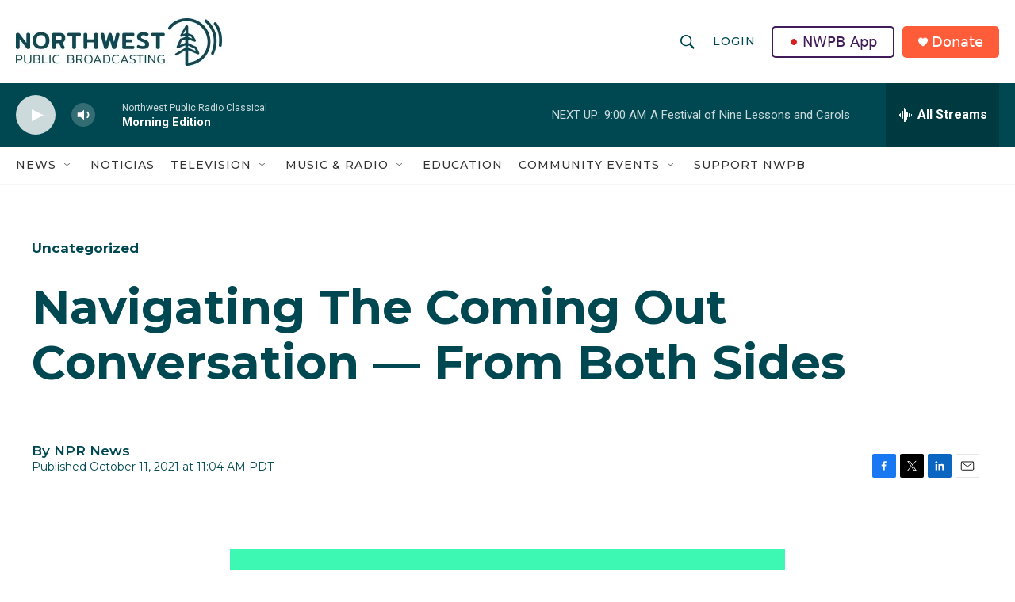

--- FILE ---
content_type: text/html; charset=utf-8
request_url: https://www.google.com/recaptcha/api2/anchor?ar=1&k=6LfHrSkUAAAAAPnKk5cT6JuKlKPzbwyTYuO8--Vr&co=aHR0cHM6Ly93d3cubndwYi5vcmc6NDQz&hl=en&v=7gg7H51Q-naNfhmCP3_R47ho&size=invisible&anchor-ms=20000&execute-ms=30000&cb=bmzqtjrighr9
body_size: 48894
content:
<!DOCTYPE HTML><html dir="ltr" lang="en"><head><meta http-equiv="Content-Type" content="text/html; charset=UTF-8">
<meta http-equiv="X-UA-Compatible" content="IE=edge">
<title>reCAPTCHA</title>
<style type="text/css">
/* cyrillic-ext */
@font-face {
  font-family: 'Roboto';
  font-style: normal;
  font-weight: 400;
  font-stretch: 100%;
  src: url(//fonts.gstatic.com/s/roboto/v48/KFO7CnqEu92Fr1ME7kSn66aGLdTylUAMa3GUBHMdazTgWw.woff2) format('woff2');
  unicode-range: U+0460-052F, U+1C80-1C8A, U+20B4, U+2DE0-2DFF, U+A640-A69F, U+FE2E-FE2F;
}
/* cyrillic */
@font-face {
  font-family: 'Roboto';
  font-style: normal;
  font-weight: 400;
  font-stretch: 100%;
  src: url(//fonts.gstatic.com/s/roboto/v48/KFO7CnqEu92Fr1ME7kSn66aGLdTylUAMa3iUBHMdazTgWw.woff2) format('woff2');
  unicode-range: U+0301, U+0400-045F, U+0490-0491, U+04B0-04B1, U+2116;
}
/* greek-ext */
@font-face {
  font-family: 'Roboto';
  font-style: normal;
  font-weight: 400;
  font-stretch: 100%;
  src: url(//fonts.gstatic.com/s/roboto/v48/KFO7CnqEu92Fr1ME7kSn66aGLdTylUAMa3CUBHMdazTgWw.woff2) format('woff2');
  unicode-range: U+1F00-1FFF;
}
/* greek */
@font-face {
  font-family: 'Roboto';
  font-style: normal;
  font-weight: 400;
  font-stretch: 100%;
  src: url(//fonts.gstatic.com/s/roboto/v48/KFO7CnqEu92Fr1ME7kSn66aGLdTylUAMa3-UBHMdazTgWw.woff2) format('woff2');
  unicode-range: U+0370-0377, U+037A-037F, U+0384-038A, U+038C, U+038E-03A1, U+03A3-03FF;
}
/* math */
@font-face {
  font-family: 'Roboto';
  font-style: normal;
  font-weight: 400;
  font-stretch: 100%;
  src: url(//fonts.gstatic.com/s/roboto/v48/KFO7CnqEu92Fr1ME7kSn66aGLdTylUAMawCUBHMdazTgWw.woff2) format('woff2');
  unicode-range: U+0302-0303, U+0305, U+0307-0308, U+0310, U+0312, U+0315, U+031A, U+0326-0327, U+032C, U+032F-0330, U+0332-0333, U+0338, U+033A, U+0346, U+034D, U+0391-03A1, U+03A3-03A9, U+03B1-03C9, U+03D1, U+03D5-03D6, U+03F0-03F1, U+03F4-03F5, U+2016-2017, U+2034-2038, U+203C, U+2040, U+2043, U+2047, U+2050, U+2057, U+205F, U+2070-2071, U+2074-208E, U+2090-209C, U+20D0-20DC, U+20E1, U+20E5-20EF, U+2100-2112, U+2114-2115, U+2117-2121, U+2123-214F, U+2190, U+2192, U+2194-21AE, U+21B0-21E5, U+21F1-21F2, U+21F4-2211, U+2213-2214, U+2216-22FF, U+2308-230B, U+2310, U+2319, U+231C-2321, U+2336-237A, U+237C, U+2395, U+239B-23B7, U+23D0, U+23DC-23E1, U+2474-2475, U+25AF, U+25B3, U+25B7, U+25BD, U+25C1, U+25CA, U+25CC, U+25FB, U+266D-266F, U+27C0-27FF, U+2900-2AFF, U+2B0E-2B11, U+2B30-2B4C, U+2BFE, U+3030, U+FF5B, U+FF5D, U+1D400-1D7FF, U+1EE00-1EEFF;
}
/* symbols */
@font-face {
  font-family: 'Roboto';
  font-style: normal;
  font-weight: 400;
  font-stretch: 100%;
  src: url(//fonts.gstatic.com/s/roboto/v48/KFO7CnqEu92Fr1ME7kSn66aGLdTylUAMaxKUBHMdazTgWw.woff2) format('woff2');
  unicode-range: U+0001-000C, U+000E-001F, U+007F-009F, U+20DD-20E0, U+20E2-20E4, U+2150-218F, U+2190, U+2192, U+2194-2199, U+21AF, U+21E6-21F0, U+21F3, U+2218-2219, U+2299, U+22C4-22C6, U+2300-243F, U+2440-244A, U+2460-24FF, U+25A0-27BF, U+2800-28FF, U+2921-2922, U+2981, U+29BF, U+29EB, U+2B00-2BFF, U+4DC0-4DFF, U+FFF9-FFFB, U+10140-1018E, U+10190-1019C, U+101A0, U+101D0-101FD, U+102E0-102FB, U+10E60-10E7E, U+1D2C0-1D2D3, U+1D2E0-1D37F, U+1F000-1F0FF, U+1F100-1F1AD, U+1F1E6-1F1FF, U+1F30D-1F30F, U+1F315, U+1F31C, U+1F31E, U+1F320-1F32C, U+1F336, U+1F378, U+1F37D, U+1F382, U+1F393-1F39F, U+1F3A7-1F3A8, U+1F3AC-1F3AF, U+1F3C2, U+1F3C4-1F3C6, U+1F3CA-1F3CE, U+1F3D4-1F3E0, U+1F3ED, U+1F3F1-1F3F3, U+1F3F5-1F3F7, U+1F408, U+1F415, U+1F41F, U+1F426, U+1F43F, U+1F441-1F442, U+1F444, U+1F446-1F449, U+1F44C-1F44E, U+1F453, U+1F46A, U+1F47D, U+1F4A3, U+1F4B0, U+1F4B3, U+1F4B9, U+1F4BB, U+1F4BF, U+1F4C8-1F4CB, U+1F4D6, U+1F4DA, U+1F4DF, U+1F4E3-1F4E6, U+1F4EA-1F4ED, U+1F4F7, U+1F4F9-1F4FB, U+1F4FD-1F4FE, U+1F503, U+1F507-1F50B, U+1F50D, U+1F512-1F513, U+1F53E-1F54A, U+1F54F-1F5FA, U+1F610, U+1F650-1F67F, U+1F687, U+1F68D, U+1F691, U+1F694, U+1F698, U+1F6AD, U+1F6B2, U+1F6B9-1F6BA, U+1F6BC, U+1F6C6-1F6CF, U+1F6D3-1F6D7, U+1F6E0-1F6EA, U+1F6F0-1F6F3, U+1F6F7-1F6FC, U+1F700-1F7FF, U+1F800-1F80B, U+1F810-1F847, U+1F850-1F859, U+1F860-1F887, U+1F890-1F8AD, U+1F8B0-1F8BB, U+1F8C0-1F8C1, U+1F900-1F90B, U+1F93B, U+1F946, U+1F984, U+1F996, U+1F9E9, U+1FA00-1FA6F, U+1FA70-1FA7C, U+1FA80-1FA89, U+1FA8F-1FAC6, U+1FACE-1FADC, U+1FADF-1FAE9, U+1FAF0-1FAF8, U+1FB00-1FBFF;
}
/* vietnamese */
@font-face {
  font-family: 'Roboto';
  font-style: normal;
  font-weight: 400;
  font-stretch: 100%;
  src: url(//fonts.gstatic.com/s/roboto/v48/KFO7CnqEu92Fr1ME7kSn66aGLdTylUAMa3OUBHMdazTgWw.woff2) format('woff2');
  unicode-range: U+0102-0103, U+0110-0111, U+0128-0129, U+0168-0169, U+01A0-01A1, U+01AF-01B0, U+0300-0301, U+0303-0304, U+0308-0309, U+0323, U+0329, U+1EA0-1EF9, U+20AB;
}
/* latin-ext */
@font-face {
  font-family: 'Roboto';
  font-style: normal;
  font-weight: 400;
  font-stretch: 100%;
  src: url(//fonts.gstatic.com/s/roboto/v48/KFO7CnqEu92Fr1ME7kSn66aGLdTylUAMa3KUBHMdazTgWw.woff2) format('woff2');
  unicode-range: U+0100-02BA, U+02BD-02C5, U+02C7-02CC, U+02CE-02D7, U+02DD-02FF, U+0304, U+0308, U+0329, U+1D00-1DBF, U+1E00-1E9F, U+1EF2-1EFF, U+2020, U+20A0-20AB, U+20AD-20C0, U+2113, U+2C60-2C7F, U+A720-A7FF;
}
/* latin */
@font-face {
  font-family: 'Roboto';
  font-style: normal;
  font-weight: 400;
  font-stretch: 100%;
  src: url(//fonts.gstatic.com/s/roboto/v48/KFO7CnqEu92Fr1ME7kSn66aGLdTylUAMa3yUBHMdazQ.woff2) format('woff2');
  unicode-range: U+0000-00FF, U+0131, U+0152-0153, U+02BB-02BC, U+02C6, U+02DA, U+02DC, U+0304, U+0308, U+0329, U+2000-206F, U+20AC, U+2122, U+2191, U+2193, U+2212, U+2215, U+FEFF, U+FFFD;
}
/* cyrillic-ext */
@font-face {
  font-family: 'Roboto';
  font-style: normal;
  font-weight: 500;
  font-stretch: 100%;
  src: url(//fonts.gstatic.com/s/roboto/v48/KFO7CnqEu92Fr1ME7kSn66aGLdTylUAMa3GUBHMdazTgWw.woff2) format('woff2');
  unicode-range: U+0460-052F, U+1C80-1C8A, U+20B4, U+2DE0-2DFF, U+A640-A69F, U+FE2E-FE2F;
}
/* cyrillic */
@font-face {
  font-family: 'Roboto';
  font-style: normal;
  font-weight: 500;
  font-stretch: 100%;
  src: url(//fonts.gstatic.com/s/roboto/v48/KFO7CnqEu92Fr1ME7kSn66aGLdTylUAMa3iUBHMdazTgWw.woff2) format('woff2');
  unicode-range: U+0301, U+0400-045F, U+0490-0491, U+04B0-04B1, U+2116;
}
/* greek-ext */
@font-face {
  font-family: 'Roboto';
  font-style: normal;
  font-weight: 500;
  font-stretch: 100%;
  src: url(//fonts.gstatic.com/s/roboto/v48/KFO7CnqEu92Fr1ME7kSn66aGLdTylUAMa3CUBHMdazTgWw.woff2) format('woff2');
  unicode-range: U+1F00-1FFF;
}
/* greek */
@font-face {
  font-family: 'Roboto';
  font-style: normal;
  font-weight: 500;
  font-stretch: 100%;
  src: url(//fonts.gstatic.com/s/roboto/v48/KFO7CnqEu92Fr1ME7kSn66aGLdTylUAMa3-UBHMdazTgWw.woff2) format('woff2');
  unicode-range: U+0370-0377, U+037A-037F, U+0384-038A, U+038C, U+038E-03A1, U+03A3-03FF;
}
/* math */
@font-face {
  font-family: 'Roboto';
  font-style: normal;
  font-weight: 500;
  font-stretch: 100%;
  src: url(//fonts.gstatic.com/s/roboto/v48/KFO7CnqEu92Fr1ME7kSn66aGLdTylUAMawCUBHMdazTgWw.woff2) format('woff2');
  unicode-range: U+0302-0303, U+0305, U+0307-0308, U+0310, U+0312, U+0315, U+031A, U+0326-0327, U+032C, U+032F-0330, U+0332-0333, U+0338, U+033A, U+0346, U+034D, U+0391-03A1, U+03A3-03A9, U+03B1-03C9, U+03D1, U+03D5-03D6, U+03F0-03F1, U+03F4-03F5, U+2016-2017, U+2034-2038, U+203C, U+2040, U+2043, U+2047, U+2050, U+2057, U+205F, U+2070-2071, U+2074-208E, U+2090-209C, U+20D0-20DC, U+20E1, U+20E5-20EF, U+2100-2112, U+2114-2115, U+2117-2121, U+2123-214F, U+2190, U+2192, U+2194-21AE, U+21B0-21E5, U+21F1-21F2, U+21F4-2211, U+2213-2214, U+2216-22FF, U+2308-230B, U+2310, U+2319, U+231C-2321, U+2336-237A, U+237C, U+2395, U+239B-23B7, U+23D0, U+23DC-23E1, U+2474-2475, U+25AF, U+25B3, U+25B7, U+25BD, U+25C1, U+25CA, U+25CC, U+25FB, U+266D-266F, U+27C0-27FF, U+2900-2AFF, U+2B0E-2B11, U+2B30-2B4C, U+2BFE, U+3030, U+FF5B, U+FF5D, U+1D400-1D7FF, U+1EE00-1EEFF;
}
/* symbols */
@font-face {
  font-family: 'Roboto';
  font-style: normal;
  font-weight: 500;
  font-stretch: 100%;
  src: url(//fonts.gstatic.com/s/roboto/v48/KFO7CnqEu92Fr1ME7kSn66aGLdTylUAMaxKUBHMdazTgWw.woff2) format('woff2');
  unicode-range: U+0001-000C, U+000E-001F, U+007F-009F, U+20DD-20E0, U+20E2-20E4, U+2150-218F, U+2190, U+2192, U+2194-2199, U+21AF, U+21E6-21F0, U+21F3, U+2218-2219, U+2299, U+22C4-22C6, U+2300-243F, U+2440-244A, U+2460-24FF, U+25A0-27BF, U+2800-28FF, U+2921-2922, U+2981, U+29BF, U+29EB, U+2B00-2BFF, U+4DC0-4DFF, U+FFF9-FFFB, U+10140-1018E, U+10190-1019C, U+101A0, U+101D0-101FD, U+102E0-102FB, U+10E60-10E7E, U+1D2C0-1D2D3, U+1D2E0-1D37F, U+1F000-1F0FF, U+1F100-1F1AD, U+1F1E6-1F1FF, U+1F30D-1F30F, U+1F315, U+1F31C, U+1F31E, U+1F320-1F32C, U+1F336, U+1F378, U+1F37D, U+1F382, U+1F393-1F39F, U+1F3A7-1F3A8, U+1F3AC-1F3AF, U+1F3C2, U+1F3C4-1F3C6, U+1F3CA-1F3CE, U+1F3D4-1F3E0, U+1F3ED, U+1F3F1-1F3F3, U+1F3F5-1F3F7, U+1F408, U+1F415, U+1F41F, U+1F426, U+1F43F, U+1F441-1F442, U+1F444, U+1F446-1F449, U+1F44C-1F44E, U+1F453, U+1F46A, U+1F47D, U+1F4A3, U+1F4B0, U+1F4B3, U+1F4B9, U+1F4BB, U+1F4BF, U+1F4C8-1F4CB, U+1F4D6, U+1F4DA, U+1F4DF, U+1F4E3-1F4E6, U+1F4EA-1F4ED, U+1F4F7, U+1F4F9-1F4FB, U+1F4FD-1F4FE, U+1F503, U+1F507-1F50B, U+1F50D, U+1F512-1F513, U+1F53E-1F54A, U+1F54F-1F5FA, U+1F610, U+1F650-1F67F, U+1F687, U+1F68D, U+1F691, U+1F694, U+1F698, U+1F6AD, U+1F6B2, U+1F6B9-1F6BA, U+1F6BC, U+1F6C6-1F6CF, U+1F6D3-1F6D7, U+1F6E0-1F6EA, U+1F6F0-1F6F3, U+1F6F7-1F6FC, U+1F700-1F7FF, U+1F800-1F80B, U+1F810-1F847, U+1F850-1F859, U+1F860-1F887, U+1F890-1F8AD, U+1F8B0-1F8BB, U+1F8C0-1F8C1, U+1F900-1F90B, U+1F93B, U+1F946, U+1F984, U+1F996, U+1F9E9, U+1FA00-1FA6F, U+1FA70-1FA7C, U+1FA80-1FA89, U+1FA8F-1FAC6, U+1FACE-1FADC, U+1FADF-1FAE9, U+1FAF0-1FAF8, U+1FB00-1FBFF;
}
/* vietnamese */
@font-face {
  font-family: 'Roboto';
  font-style: normal;
  font-weight: 500;
  font-stretch: 100%;
  src: url(//fonts.gstatic.com/s/roboto/v48/KFO7CnqEu92Fr1ME7kSn66aGLdTylUAMa3OUBHMdazTgWw.woff2) format('woff2');
  unicode-range: U+0102-0103, U+0110-0111, U+0128-0129, U+0168-0169, U+01A0-01A1, U+01AF-01B0, U+0300-0301, U+0303-0304, U+0308-0309, U+0323, U+0329, U+1EA0-1EF9, U+20AB;
}
/* latin-ext */
@font-face {
  font-family: 'Roboto';
  font-style: normal;
  font-weight: 500;
  font-stretch: 100%;
  src: url(//fonts.gstatic.com/s/roboto/v48/KFO7CnqEu92Fr1ME7kSn66aGLdTylUAMa3KUBHMdazTgWw.woff2) format('woff2');
  unicode-range: U+0100-02BA, U+02BD-02C5, U+02C7-02CC, U+02CE-02D7, U+02DD-02FF, U+0304, U+0308, U+0329, U+1D00-1DBF, U+1E00-1E9F, U+1EF2-1EFF, U+2020, U+20A0-20AB, U+20AD-20C0, U+2113, U+2C60-2C7F, U+A720-A7FF;
}
/* latin */
@font-face {
  font-family: 'Roboto';
  font-style: normal;
  font-weight: 500;
  font-stretch: 100%;
  src: url(//fonts.gstatic.com/s/roboto/v48/KFO7CnqEu92Fr1ME7kSn66aGLdTylUAMa3yUBHMdazQ.woff2) format('woff2');
  unicode-range: U+0000-00FF, U+0131, U+0152-0153, U+02BB-02BC, U+02C6, U+02DA, U+02DC, U+0304, U+0308, U+0329, U+2000-206F, U+20AC, U+2122, U+2191, U+2193, U+2212, U+2215, U+FEFF, U+FFFD;
}
/* cyrillic-ext */
@font-face {
  font-family: 'Roboto';
  font-style: normal;
  font-weight: 900;
  font-stretch: 100%;
  src: url(//fonts.gstatic.com/s/roboto/v48/KFO7CnqEu92Fr1ME7kSn66aGLdTylUAMa3GUBHMdazTgWw.woff2) format('woff2');
  unicode-range: U+0460-052F, U+1C80-1C8A, U+20B4, U+2DE0-2DFF, U+A640-A69F, U+FE2E-FE2F;
}
/* cyrillic */
@font-face {
  font-family: 'Roboto';
  font-style: normal;
  font-weight: 900;
  font-stretch: 100%;
  src: url(//fonts.gstatic.com/s/roboto/v48/KFO7CnqEu92Fr1ME7kSn66aGLdTylUAMa3iUBHMdazTgWw.woff2) format('woff2');
  unicode-range: U+0301, U+0400-045F, U+0490-0491, U+04B0-04B1, U+2116;
}
/* greek-ext */
@font-face {
  font-family: 'Roboto';
  font-style: normal;
  font-weight: 900;
  font-stretch: 100%;
  src: url(//fonts.gstatic.com/s/roboto/v48/KFO7CnqEu92Fr1ME7kSn66aGLdTylUAMa3CUBHMdazTgWw.woff2) format('woff2');
  unicode-range: U+1F00-1FFF;
}
/* greek */
@font-face {
  font-family: 'Roboto';
  font-style: normal;
  font-weight: 900;
  font-stretch: 100%;
  src: url(//fonts.gstatic.com/s/roboto/v48/KFO7CnqEu92Fr1ME7kSn66aGLdTylUAMa3-UBHMdazTgWw.woff2) format('woff2');
  unicode-range: U+0370-0377, U+037A-037F, U+0384-038A, U+038C, U+038E-03A1, U+03A3-03FF;
}
/* math */
@font-face {
  font-family: 'Roboto';
  font-style: normal;
  font-weight: 900;
  font-stretch: 100%;
  src: url(//fonts.gstatic.com/s/roboto/v48/KFO7CnqEu92Fr1ME7kSn66aGLdTylUAMawCUBHMdazTgWw.woff2) format('woff2');
  unicode-range: U+0302-0303, U+0305, U+0307-0308, U+0310, U+0312, U+0315, U+031A, U+0326-0327, U+032C, U+032F-0330, U+0332-0333, U+0338, U+033A, U+0346, U+034D, U+0391-03A1, U+03A3-03A9, U+03B1-03C9, U+03D1, U+03D5-03D6, U+03F0-03F1, U+03F4-03F5, U+2016-2017, U+2034-2038, U+203C, U+2040, U+2043, U+2047, U+2050, U+2057, U+205F, U+2070-2071, U+2074-208E, U+2090-209C, U+20D0-20DC, U+20E1, U+20E5-20EF, U+2100-2112, U+2114-2115, U+2117-2121, U+2123-214F, U+2190, U+2192, U+2194-21AE, U+21B0-21E5, U+21F1-21F2, U+21F4-2211, U+2213-2214, U+2216-22FF, U+2308-230B, U+2310, U+2319, U+231C-2321, U+2336-237A, U+237C, U+2395, U+239B-23B7, U+23D0, U+23DC-23E1, U+2474-2475, U+25AF, U+25B3, U+25B7, U+25BD, U+25C1, U+25CA, U+25CC, U+25FB, U+266D-266F, U+27C0-27FF, U+2900-2AFF, U+2B0E-2B11, U+2B30-2B4C, U+2BFE, U+3030, U+FF5B, U+FF5D, U+1D400-1D7FF, U+1EE00-1EEFF;
}
/* symbols */
@font-face {
  font-family: 'Roboto';
  font-style: normal;
  font-weight: 900;
  font-stretch: 100%;
  src: url(//fonts.gstatic.com/s/roboto/v48/KFO7CnqEu92Fr1ME7kSn66aGLdTylUAMaxKUBHMdazTgWw.woff2) format('woff2');
  unicode-range: U+0001-000C, U+000E-001F, U+007F-009F, U+20DD-20E0, U+20E2-20E4, U+2150-218F, U+2190, U+2192, U+2194-2199, U+21AF, U+21E6-21F0, U+21F3, U+2218-2219, U+2299, U+22C4-22C6, U+2300-243F, U+2440-244A, U+2460-24FF, U+25A0-27BF, U+2800-28FF, U+2921-2922, U+2981, U+29BF, U+29EB, U+2B00-2BFF, U+4DC0-4DFF, U+FFF9-FFFB, U+10140-1018E, U+10190-1019C, U+101A0, U+101D0-101FD, U+102E0-102FB, U+10E60-10E7E, U+1D2C0-1D2D3, U+1D2E0-1D37F, U+1F000-1F0FF, U+1F100-1F1AD, U+1F1E6-1F1FF, U+1F30D-1F30F, U+1F315, U+1F31C, U+1F31E, U+1F320-1F32C, U+1F336, U+1F378, U+1F37D, U+1F382, U+1F393-1F39F, U+1F3A7-1F3A8, U+1F3AC-1F3AF, U+1F3C2, U+1F3C4-1F3C6, U+1F3CA-1F3CE, U+1F3D4-1F3E0, U+1F3ED, U+1F3F1-1F3F3, U+1F3F5-1F3F7, U+1F408, U+1F415, U+1F41F, U+1F426, U+1F43F, U+1F441-1F442, U+1F444, U+1F446-1F449, U+1F44C-1F44E, U+1F453, U+1F46A, U+1F47D, U+1F4A3, U+1F4B0, U+1F4B3, U+1F4B9, U+1F4BB, U+1F4BF, U+1F4C8-1F4CB, U+1F4D6, U+1F4DA, U+1F4DF, U+1F4E3-1F4E6, U+1F4EA-1F4ED, U+1F4F7, U+1F4F9-1F4FB, U+1F4FD-1F4FE, U+1F503, U+1F507-1F50B, U+1F50D, U+1F512-1F513, U+1F53E-1F54A, U+1F54F-1F5FA, U+1F610, U+1F650-1F67F, U+1F687, U+1F68D, U+1F691, U+1F694, U+1F698, U+1F6AD, U+1F6B2, U+1F6B9-1F6BA, U+1F6BC, U+1F6C6-1F6CF, U+1F6D3-1F6D7, U+1F6E0-1F6EA, U+1F6F0-1F6F3, U+1F6F7-1F6FC, U+1F700-1F7FF, U+1F800-1F80B, U+1F810-1F847, U+1F850-1F859, U+1F860-1F887, U+1F890-1F8AD, U+1F8B0-1F8BB, U+1F8C0-1F8C1, U+1F900-1F90B, U+1F93B, U+1F946, U+1F984, U+1F996, U+1F9E9, U+1FA00-1FA6F, U+1FA70-1FA7C, U+1FA80-1FA89, U+1FA8F-1FAC6, U+1FACE-1FADC, U+1FADF-1FAE9, U+1FAF0-1FAF8, U+1FB00-1FBFF;
}
/* vietnamese */
@font-face {
  font-family: 'Roboto';
  font-style: normal;
  font-weight: 900;
  font-stretch: 100%;
  src: url(//fonts.gstatic.com/s/roboto/v48/KFO7CnqEu92Fr1ME7kSn66aGLdTylUAMa3OUBHMdazTgWw.woff2) format('woff2');
  unicode-range: U+0102-0103, U+0110-0111, U+0128-0129, U+0168-0169, U+01A0-01A1, U+01AF-01B0, U+0300-0301, U+0303-0304, U+0308-0309, U+0323, U+0329, U+1EA0-1EF9, U+20AB;
}
/* latin-ext */
@font-face {
  font-family: 'Roboto';
  font-style: normal;
  font-weight: 900;
  font-stretch: 100%;
  src: url(//fonts.gstatic.com/s/roboto/v48/KFO7CnqEu92Fr1ME7kSn66aGLdTylUAMa3KUBHMdazTgWw.woff2) format('woff2');
  unicode-range: U+0100-02BA, U+02BD-02C5, U+02C7-02CC, U+02CE-02D7, U+02DD-02FF, U+0304, U+0308, U+0329, U+1D00-1DBF, U+1E00-1E9F, U+1EF2-1EFF, U+2020, U+20A0-20AB, U+20AD-20C0, U+2113, U+2C60-2C7F, U+A720-A7FF;
}
/* latin */
@font-face {
  font-family: 'Roboto';
  font-style: normal;
  font-weight: 900;
  font-stretch: 100%;
  src: url(//fonts.gstatic.com/s/roboto/v48/KFO7CnqEu92Fr1ME7kSn66aGLdTylUAMa3yUBHMdazQ.woff2) format('woff2');
  unicode-range: U+0000-00FF, U+0131, U+0152-0153, U+02BB-02BC, U+02C6, U+02DA, U+02DC, U+0304, U+0308, U+0329, U+2000-206F, U+20AC, U+2122, U+2191, U+2193, U+2212, U+2215, U+FEFF, U+FFFD;
}

</style>
<link rel="stylesheet" type="text/css" href="https://www.gstatic.com/recaptcha/releases/7gg7H51Q-naNfhmCP3_R47ho/styles__ltr.css">
<script nonce="_ckHrAwS-kMXxXlnIrk-IQ" type="text/javascript">window['__recaptcha_api'] = 'https://www.google.com/recaptcha/api2/';</script>
<script type="text/javascript" src="https://www.gstatic.com/recaptcha/releases/7gg7H51Q-naNfhmCP3_R47ho/recaptcha__en.js" nonce="_ckHrAwS-kMXxXlnIrk-IQ">
      
    </script></head>
<body><div id="rc-anchor-alert" class="rc-anchor-alert"></div>
<input type="hidden" id="recaptcha-token" value="[base64]">
<script type="text/javascript" nonce="_ckHrAwS-kMXxXlnIrk-IQ">
      recaptcha.anchor.Main.init("[\x22ainput\x22,[\x22bgdata\x22,\x22\x22,\[base64]/[base64]/[base64]/[base64]/cjw8ejpyPj4+eil9Y2F0Y2gobCl7dGhyb3cgbDt9fSxIPWZ1bmN0aW9uKHcsdCx6KXtpZih3PT0xOTR8fHc9PTIwOCl0LnZbd10/dC52W3ddLmNvbmNhdCh6KTp0LnZbd109b2Yoeix0KTtlbHNle2lmKHQuYkImJnchPTMxNylyZXR1cm47dz09NjZ8fHc9PTEyMnx8dz09NDcwfHx3PT00NHx8dz09NDE2fHx3PT0zOTd8fHc9PTQyMXx8dz09Njh8fHc9PTcwfHx3PT0xODQ/[base64]/[base64]/[base64]/bmV3IGRbVl0oSlswXSk6cD09Mj9uZXcgZFtWXShKWzBdLEpbMV0pOnA9PTM/bmV3IGRbVl0oSlswXSxKWzFdLEpbMl0pOnA9PTQ/[base64]/[base64]/[base64]/[base64]\x22,\[base64]\x22,\x22RWdxw7vCjWYpw4LDiXDDkcKQw5gvHMKEwq1sX8OiJwfDsz10wptQw7Uqwr/CkjrDtsKZOFvDoDTDmQ7DvQPCnE5rwoYlUVrCi3zCqGglNsKCw4/DnMKfAyTDjlRww7LDvcO5wqNmI2zDuMKTbsKQLMOkwr17EDDCncKzYCLDtMK1C3d7UsO9w5TCrgvCm8Kpw4PChCnChgoew5nDoMKEUsKUw4TCjsK+w7nCnH/DkwI0P8OCGVbCtH7DmVIHGMKXCjEdw7t5LitbGMOxwpXCtcKKb8Kqw5vDmloEwqQFwojClhnDuMO+wppiwrrDtQzDgzrDvFl8X8OaP0rCqh7Djz/CkcOew7ghw5/[base64]/[base64]/[base64]/Dv8OhQh/CnU/Di8Opw4fCuGbCocKEwoJFwqVkwoshwotrY8OBU0HCiMOta0B9NMK1w5dIf1Mew5EwwqLDiVVde8Owwrw7w5dQJ8ORVcKDwqnDgsK0bG/CpyzCrnTDhcOoFMKQwoETHx7CshTCnMOVwobCpsKqw7bCrn7ClcOmwp3Dg8OywoLCq8OoO8KzYEADJiPCpcORw6/DrRJocAxSEsOoPRQ0wrHDhzLDoMO2wpjDp8Oew6zDvhPDsBEQw7XCtRjDl0sbw5DCjMKKdsK9w4LDmcOlw6sOwoV6w5HCi0kGw4lCw4dia8KRwrLDkMOiKMK+wq3CnQnCscKuwoXCmMK/[base64]/wr7DrMOzw4hOGcOXw7AKw6zCisK4wrx8w74JCil1E8Kjw5Vswp5jbHnDscOdLAAjw6s8I3DCucO/w4hjdcKJwpnDhWgGwpFhw5DDlHvDv1dVw7TDsUwZKH5DOy9wQcKFwoUNwoFvWMOTw7crwqlIUCjCsMKfw75mw7J0PcOFwp3DmBECwqnDpl3DqwtqEDIYw6EIaMKNJMKrw4UHw6h5BcKXw4rCgFvCiwjCr8OZw67Cm8OjLQfDuzLCiApKwoE+w5hdNgIPwr/DpsKcI2x5JcORw6VHAEsQw4t+Nw/CmWBPVMOxwoEEwrpYGsO4b8KjWjUtw7rCtipwCSkVUsOmw5dZIMOLw77CpFARwpfCusOHw6V7w6JZwr3CocKWwqLCuMOpOHfDh8K/wqtfwp1yw7VawpEGOcOJWsOcw5Uxw60QNgnDm2/Dr8O9VMKvcwkFwrYXQ8K4UwPChDkDX8O/EcKqTMKWRMObw4XCpMOFw6vDk8K/IsKXbcKVw6jCqENjwr3DkyjDosK+TVLCsmkLLsOdScOFwo3ChCANecKMEsOVwoZWfMOwUEAuXSTCjzAJwoDDuMKFw6R+w5syNEN6JzzCnEbDq8K6w70ES2lcw6jDuhvDrEJiVRFBUcOfwogOLwlrHMKbw5/Cm8OSUsKnw7hyFUQJL8OWw7opOMK0w7jDiMKMBcOvKjZfwqvDjkbDj8OmJXvDtsOGVU91w6rDjiPDmkTDtSEMwpxvw50Hw6xkw6TCuwrCugjDvg1fwqU9w6YSwpHDm8KVwq/CvsOHPVfCp8OSWiodw4BTwoEhwq5yw7MHGn5Cw5PDpsKWw6TCtMK5wpo4V35xwoBuXG7Cp8O0woHClsKBwq4hw7wVKXphJA9bT3JZw6ROwr/CusKwwqPCjjPDvsK3w4vDin1Ow7Biw6Vhw7vDrgjDucKMw5zChMOmw4rCryMQacKcesKww7N1VcKbwpXDm8OpOMOJd8Kxwo/[base64]/CicK8w5YswqAzFsOERcKnw6nCrsK7FWzCssObT8ObaAILDMOkSSxQCMOew5Ajw6PDsgrDqRXDlxFNGHs2R8KkwrzDjcKWTnPDu8KyP8O3C8OZwqnDmFILMClSwrfDhMOAwoNowrTDjx/CiSLCmVQ+wo7DqDzCnQTDmEEEw5RJFndvwobDvBnCm8Osw6TCgCbDq8OKLsOuQcKjw4EzIlJaw4AywqwkTk/Do3vCnQzCjznCl3PCpsOqNsKbw44CwojCjUbDscKgw65DwpfCsMKPFiNFU8OcE8Kcw4QLwqoAw7AAG3PDjifDrsOEdTjCgcOTPmlUw79FUMKbw5Yqw557cmosw6bDlk3DphfDoMKGLMOPWnXDqjxiRcKLw5/DlcOtwo/[base64]/Dqn3Dq8Kkw5vCtCpowpohVjV4MsKcPUnDi1w6fTPDmsODwpXCgcKURRTDqsO2w4stKcK7w7nCpcOkw7zCicOtd8Okw4l1w6wRwpvCrcKpwqTCu8Kywq3DkcKrworCnkBDOR3CksO1e8KsPlFuwo1hwprCkcKUw5/DqjzCt8K1wrjDsQ9iKmEPBRbClR3DgsOEw6FSwpcTL8KpwozCv8O4w6gnw6dxw4IUwqJWwolKKMKnKsKLDsOWU8K6w75uTcKVWMKOwo3CkhzCvMO2UGnCt8OKwoQ7woFuAlFsf3TDjn1pw57CgsKTPwA0wq/CjXDDuwgZL8KQY3goeT8FaMKzf2w5HMKfc8KABnzDssKONFHDucOswrZPVxbDoMKMwpnCgkfCskzDkk58w4HCg8KRKsOFecKjSU3DscOaXcOIwr7CuSLCgy5iwpLCmMKIw4nCtXTDiRvDvsOmCcOYOWpdK8K/w7LDhcKCwrUcw4PDvMOsS8Kawq1EwqMwSQ3Ds8Ksw5gxWRV9wr93PD7CkyfCvSHCtBRQw5w9cMKqwr/[base64]/wpnDj3TDnAsCWyE5wpXCjcOsKMKvw4rDmMKIOFNCclxJZsKcTlHChsONKm7ChGkqWMObw6jDqMOGw6hQesK7UsKHwoUJw4EcZSjCr8Oew5/[base64]/CnhPCjMKBw6sgwp5wB8OZPRDDrWsWw7DCqsOEwr/CtzbCg2MWQMK3XcKMecOrMsKGXG3CjBQTIiYweTjDjzJHw4jCvsO0R8K1w5oIfMOKBsKIDMK7dlhqZxhcL37DpncjwphVwrzDm0YwNcOww4/Dv8O5QsKvw41PHVc/PMOjw5XCvCvDvjzCqMOTf1Fpwp8TwpRHdMKyaBLCrMOQw5bCuSzCvWByw6bCixjCkSXCmAMVwr/DrMO9wqQLw6wHScKzOG7CpcKCQ8OcwrXDpEpBwonDo8OCFGxFB8O2NnZOEcObPkPDocK/w6PDqV12PTk6w6TCpcKdw4I0wrPDmXTCliliw7nCjQhNw6hRZxMQRFTCoMKaw5fCicKQw7IiHy/DtQRTwpZMAcKKcsKIwqPCkQsQeBHCvVvDnGQ5w6cDw6PDlQNScWdTG8Klw5Nkw6x3wqIww5TDkz7CrynCucKWw6XDkCI9ZMKxwpLDixsBScO5woTDjMKQw7PDikvCq1VWfMKhDMKPGcK6w4PDn8KuJCtbwrDChMOAQkYmasKUGBPDvn8iwrsBehVWK8OkaEHCkB/Cr8ObVcOCdVnDl3lxWsOvdMKSw4HDrQUvYcOkwqTCh8Kcw6TDjgNRw5NEEcOrw4M7JWTDuhsJGmJlw60/wosHScObNjV+XsKpb2zDsVElSMOzw5EHw7rCucOsaMKqw5LCg8Ogwrk0RmnCusOEw7PCl0fDpysNwqNKwrR0wqXDgynCiMK6IsKmw44/P8KfUMKMwp9IG8Okw61lw6rDrMO4wrbDrB/CoV5mXcO5w7kxFRDCnMKMEcKwRcObDz8JJGjCtsO9TDste8ONQ8OPw4BpbX/DqV4yCTlBwp92w4oGdMKTVMOjw7DDigHCiEl2XXzDuTLDvcKhBMKyZ0EGw4oiZBvCtGZbwqoRw4zDgsKwEGzCvUjDhMKLF8KzbcOywrxtWMOVeMO+XGXDnwJ4AcOMwqnCkwwKw6nDhsOIUMKcQ8KCA19cw5Z+w4lzw48ZDiAfdkLCk3fCisOUIHAdw47CssO/wrfChRFOw64owojDsk3Ciz0LwozCrMOoIMOcEcKJw7RrMcK3wr8PwpvCkMKwcDg5Z8KwAMKmw4/Ci1Icw4o/wprCj3DDjn9OTcKBw5IUwq0IWHzDlMOuSkTDkHZ0VsKYHlTCuX7CuVnCgxd0FsKpBMKHwqjDsMKWw6nDgMKIG8K1wqvCuB7CjknCmXJiwqNkw44/wot2I8Kpw4nDu8OnOsKbwoPCrwXDlcKxWMO/wrXCpsObw5LCpsKEw70QwrIJw5g9Zg/CnSjDhmcbYsK6U8KcUcKmw6fDnh95w7NWPxfCjgIaw5oeDh3Dp8KGwoPDgsKRwpHDmlBiw6bCscOsK8OAw4oBw6UwKsKYw6BwJ8Kxw5zDpFjCiMKXw5/[base64]/DszPDo8KqEcK7RwBiIsOkwp4mwoHDuDvCiMOYXMKMBEvDrsKpI8Kjw6oYdAg0NBxmSMOFVXzCkMOpNsOVw57DmsKxSMKAw7h7woPCuMKsw6MBw7saF8OeLBJbw65/Q8OpwrZKwowXwr3DnsKBwpDCognCmsK/TcOCM3ZefkN3QsOMYsO5w4p1w6XDjcKnwrjCs8Obw4jCt3UGdDQ9GnVdeQBAw6fCjsKbLcO+VCXCiW7Di8OYwqjCpBfDosKtwq0nCF/DpBx1w55gAcKlw75dwqo6OHbDvcKGUcOTwqUXQBgcw43CscO/GwDCr8O9w77DgmbDm8K7AWdJwrJTw58XbcOVw7F+ZlrDhzZEw7ENZ8OxdTDCnwvCtXPCqWhYDsKaMMKXfcOJdcOGTMObw7ZQPlNoZiXCn8O1OzzCocKawoTDjkjCmMK+wrxDRQHDtE/CuFddwpAlfMKoYsO0wr86cE0dbMO9wrdiOsKvdhrDmTzDpx0FEB07IMKUwqBiPcKVwohSwpNJw4rCsHVZwoFWUhHDt8KyQ8OqDV3DphVtWxTDm07Dm8OqQcO/bAtOZijDs8K6wonCsn3CnSJswr3Cg3vDi8ONw5XDu8OCHsOHw4fDr8O7Vww2HMKCw53Dtx5Xw4jDv2XDh8KuMkLDjVFKE0spw5jCuXfChcK3w5rDsktow4sNw5Vzwo8WdUTDki/Dg8KWw6fDl8OxX8K4bGZ5bBDDhsKUWz3DoFYRwqfDtnBqw7QJAwtYfXZwwqbCksOXODV8wobCvHpFw5Yaw4TCjsOaJT/DkMK1w4HChm/DkDtEw4jClsKtGcKDwpHCm8KJw7t0wqd9IcOqIMKGAMOrwoTCvsKtw6LCmVPCpDLDgcOmQMKlwq/ClcKFUcK/wo8kRgzCoCzDgmV7wpzClD4lwpzDhcOJCsOuJMOVbXvCkE/[base64]/w6p0wrJhwrY3SgbCjsKEwqxWQcKJwoEOQMKSw606wpjDl35AHcOZwq/ClMO8w7Zgwp3DmSvDgX8vKR4AXkzDlcO8w6VrZ24ew5nDu8Kew5TCgGvDmcO8RXRlwrfDnTweFMKqwoPDvMOEccOYIsOMwpnDgX10MVnDiRDDh8ODwpjDtAbCi8KQfmbCi8KMw4B5fCjCmUHDkS/[base64]/DpMOTw619w5InI8OmwrzDtQrDqELCoGbDrkzDjw/Cr3fDlGcNcUbCowAnbQh/HMKwIBfDk8OSwrXDjMKdwoZWw7Btw6jCvAvCpzpGWsKiEC4ZKC/Ci8OZCznDrsOxwp7Dvix/G1nCjMKZwrVLfcKrwr0Yw70CKsOxLTg8M8OPw5c1XnxUwrA3M8Obwqoswq9aDcOvN07Dl8OEw4cMw4zCnsOTUsKcwqRUb8KPU1XDl1TCjkvDmnYqwpEfdyFrFUPDsykubsOVwp1ww5vCtcOswpjCl00CHMObXcO6SlZkF8ODw4QtwovClyINw60/wosYw4fCs00KLEpPQMOQwofDt2nCosOAwqPDn3LDryfCmVw2wo7CkGFHwpHDpCclY8O9BWgmNsOxfcKgHwTDm8KWE8OwwrjDv8KwGhZFwotsTRwtw51bw6jDlMKQw43Dk3PCv8Kew5ILEsOUThjCssKNbyRPwp7CpQXCgcOoK8OeanlqZD/DmsOIw6jDoUTCgRLDicO6wr4kKMOPwozDpyLCrXUGw7wzD8K2w6HCnMKrw5DCk8OcbBHDm8OnGyfCpQRdGcO8w6wlMURHITwYw4lLw6AVYX48wrjCpMO4b2jCqhkEVcOhSVnDhsKNW8ObwpoDR2PDkcK/fVHCt8KGFFhFX8OrD8KPHsKbwojCoMOhw50sZ8OsPsKXw6M9KVPDjsOccl7CszdLwrY2w5NECiTDm3N/wr0iSR/CuwbCpcOawo04w7dnCcKTIcK7ccOBQcOxw4LCtsOhw7bCmUQlw548CnVoFS8HBsK2Z8KGLcK/dMO+UiQgwpMwwp/CoMKFPsOvUsKNwoZiMMKWwrAuw4XCqsKZwrhqw75OwqPDjxViGDHDgcKJccKqwoHCo8Khd8KUJcOpCV7DvMK9w7rCgApKwqPDqcK3aMOHw5cpJsOEw7rCkhlwE3cowqgxbWHDiFtkw7fCs8KswoccwqTDtMOWw5PCkMK/HHLCoHDCmUXDqcKnw75kSsKyVsOhwoN/PTXCvkbDlF4+wrhzIRTCo8Knw77DmRgPPANEw7dDwrhWw5psGB/CoV3DkUE0wrNcw7R8w75Fw5nCt33DssKMw6DDtcKNd2Mkw53DklPCqcOUwp/[base64]/Cu8KzwqAIwqXCjhLDuHJAw6nDi0/[base64]/CilczKHFCQ8O1aMKOwrnDpMORw44uw43DjC7DgMKfwpQFw7VYw61HZUbDu3Row6bDrVzDlcKNCMKYwqtgw4jCh8KZacKnZMKwwr0/[base64]/[base64]/[base64]/[base64]/Dtix2ccK2TixZw5HCi8KUacKaQHhbw7tqE3/CkcO+VAPDhBd0wpnCjsK6w4B4w7bDucKfbsOZb3vDqXLDjsOzw7TCqDs5woPDi8OXwqzDgi8DwrBXw7wyacK+JsKNwpzDlUFww75jwprDkC8kwqbDksOQVzLDgsKIIMOZJx8yO0nCujJlw7jDlcK/[base64]/Dq8OWw53DoWIgFzlkw6XDv8KIMMOOZsKnwoYYwobCksK7TMKcwr4qwoXDtElAABomw6fDk2J2IsOzwr5Rw4LDisOxQgtwGMK9NwfCqmvDosONN8OaZz/CmMKMwqbCjB3DrcKnVhF5w4ZPTETCuVsQw6VNNcKZw5U/TcOadQfCu1xVwrkmw6LDpnJWwoULesO+V07CvlPCgH4QCExcwqVFwo3ClGlcwoxaw7lAaDbCpsO8RcOIwrfCulIpaSN/[base64]/Ck8ODw5/CncKPwo1qGsKhw7XDqVvDusKFGRURwrzDqG9DN8O7w68Pw514TsKieRoXRVpbwoVQwp3CrlsNw4zClMOCFV/[base64]/Ds0LDgX7DqMKaAFlLwrXDoMKIwrrDksOOKcKUwqEqeRbDmDpqwpXDrkg3C8KQVMKZVQLCpMKhG8O+U8KvwrlCw5HCuX7CrcKOcsKDRsO+woQKGMOiw6JzwqDDmcOYXWoobcKOw5ZiU8OnMj/DrMK5wpN7W8O1w7/DnADChA8QwoEKwpAkbMK4UMOXGQ/CigNqZ8KKw4rCjMKbwr3Co8KCw7PCmgPClErCuMOpwp3Cs8KJw5/CtQjDpcOGScKdMifDssKwwpPCr8O0w5fDmsKFwrgrasKCwrF2Tg90wrkswqVcAMKAwpHDn23DusKXw7HCocO/OV9Cwo0+wrPCnMKewqF3McKlB1LDicOUwrrCp8OFwqHDlCvCmTvDp8O7w5zDlMKSw5gqwoQdJsOVw4JSwq5OVMKEwqY+BMOJw51DMcODwqNow616w5bCti/DnC/CkDHCn8OaMcKrw6tXwoPDvcOmEMOBByZXKsK2RiNGcsOnGsKTRsOoAMOhwp7DqjHDtcKIw53CjjLDjQ1nWWPCpRASw4xKw6YPwoLCll7DsBPDvsK1EsOqwq1Vwr/[base64]/[base64]/CjXbDgcOXwp1awpPCncK/[base64]/w5PDizg8w7YlQlDDisOXQsOmVMOXVR4twrvDmgZ2wp7CpB/DjcO2w5kZY8O/wqJXecKSf8KOw50nw5/DlsKgWRbCj8KZwq3Dl8OcwrDCjsKEUWAqw74sT0PDkMKwwp/CgMOXw4nCnsOuw5jCsxXDqH5IwqzDmsKqMjF4T3vDlxQhw4XCu8KUwp7CrXrCrsK+w4krw6zCucK3w4JnU8OHwqDCgxTDkSjDpHFWUxzCj0MlSQUGwqdHXsKzByE8IwPDlsOYwpxRw6FVwovCvh7DiTvDtMKDwpfDrsK/woYEU8OqWMKoOGlUEsK8w4LChDhOOArDk8KfenLCqMKRwoo9w6LCsBnCr2XCphTCs2TCgMO6b8KdUsOpM8OaA8KXO0oiw58rwpFyScOAAMOPQgAkwpDCt8KywqfDsglIwrYZw6nClcKbwrFsYcKuw53CphfCqUXDgsKYwrFqasKjwrkOw7rDrsK/wonCqCTCvzwbDcO0wptddMK1EcOrbj9tYFRCw4nDt8KMRUlye8K/wqMTw7ohw5JSGmtFTjNTUsK9YsONw6nDicKhwo3DqG7Cv8OqRsKsI8KEQsKIw6bCncOPw4/ChT/DijgbFwgyW1DDmcOlQsOzKsKGGcK/wpcMM2NHZ3bChBnCjmsKw5/DqDpMIsOQwrDDicK2w4Bww7xowpjDhcKTwqDCl8OvLcKQwpXDtsOzwrReezbClcKxw6zCocODCl/Dt8OGwoLChMKxORLDjRQkwo9zEMKiwrXDtXhfw6kNVMO5NVgEQ1FIworDlF4DMMOUdMK/KmAifW5UcMOkw47Cg8KZV8KTIzBFMmPCvy45YRbCgMKewpfDu13Dtn7Dv8OfwrvCt3nCnzLCo8KJM8KcJcKcwqzCt8OkI8K+XMOQwp/CswPCgUvCvUoywo7CscOLNQdHwqPCkzt/w6tlw6BOwr4vUF9ow7Q6w58zDixQbBTDmnrDjcKRcD1Jw7gcRgrDoVIGYcO4EcOOwqXDuxzCvsKQw7HDncOHY8K7GH/DhXREw7PDjhLDocOSw6BKwpDDhcKzLR3CrxQrwr/DgiNoXgjDjcOmwqEsw4/[base64]/[base64]/[base64]/CnMKsW8K1LMObCwvCt8KKbsKAVR9iwo/DusO5woPDo8KYw4nDq8Khw4BmwqvDr8OPXsOODsOzw4piwqgzwqYKJUfDmsO2Q8OAw5RPw6NOw5sbEyVYw4xdw75fJMOSAUNDwrbDrMKtw5PDvMK+XgXDoynDmibDk0XCu8KIOcOEEBzDm8OCDsKew7FyFBHDglzDrS/CqA0/wpfCszFCwrrCqcKcwrYHwo9bFXfDqMK8wpokE1IDK8KDwq7DtMKmAcOPWMKRwrsicsO7w43DtsK0Lglyw67CiCxINzFBw6DCk8OlGMOoUTXCr1MiwqhMOEPCicOXw71rfRRtC8OMwpQ/[base64]/[base64]/CuBMUw7hzVktXw7HCi3pDw7vCt8OwwpNsdMKUw7zDmMOjE8KWwoPCjMODw6vCpiTCqGwVQUvDrMK/LkRqwqbCvsK8wpl8w4zCiMOmwqvCj3JuU0gbwqJ+wrLChAY6w6Yfw4gFw7rDlsKpecK4acK6wpTDsMKVwqjCm1Baw6rCtsOjUS44F8K8ezzDnTzDli7CuMOdDcK3w4XDpMKhYH/CicO6wqorO8K9w7XDvmLCq8KSFX7DsGnCshvCqVzDq8Okwqtgw7jCh2nDhVEUw6kjwodmdsKcXsOuwq1qwqJLw6zCmQjDnTImw73DmXrCpxbDiCQJwpnDsMK5w4xGWhzDojLCqcKdw4cfw7nDrsKVwr/CmkjDvsOmwpPDhMOUw58+Ix/CrUzDhgEnEV3DgHMnw5dhw5jCimDCnFvCssKowqvCkAEkwpjCkcKbwpAxaMOYwp9qEWTDsE86QcK5w7wpw6LCrsK/woLDgsOyKgLCnsKlwpvChD7DisKFHMKrw6jClMKOwp3Cigw5G8K6Ylxkw7hSwp5zwogYw5oQw7XDgmpXEsO0woJzw5YYAW4Wwo3DhCbDoMK9wpbCnDrCk8OVw6/DscKGd2oQIHRVb1InD8Oxw6vDtsKLw6NCHFIgGcKuwqh5Nm3DkwpcPUvCpzwXagsdwqnDisOxCQ1uwrFzw61BwqDDjHXDkcO4H0DDg8OAw4BNwrAKwoN+w6nCvjZlB8OAOsKYwrgHw4w3NMOLEDkpIljChx/DtcKGwr3DvVVjw7zCjmzDpcKqAG/Co8OaNsKkw4gdXxjCoV4XHVDCqcKeOMO2wpgFw4xZJTQnw5fCn8KtWcKLwrpqw5bDtsO+C8K9cxgpw7QkacKtwrTCoTbCocOic8OqUXvDtVt6JMOswr8Gw7vDhcOqJ09MB1Npwp5IwpICEcKfw4E8w5rDsEcEwqXCiHE5wrzCphwHUMO/w5jCiMKrw73Co31jI1XDmsOjdhAKWcKfPjfCk2rCvcOiKUPCozdAenHDkQHCucO6wpTDnMOFC0jCniEXwovDs38ZwrfCjsKuwq18woHDggR+YjnDjsOSw6hzIcOhwq3DsVXDpMOvfRbCoXhgwqPCqsKwwqonwpwqb8KfF3gLUMKKwoAQZ8OeTMKkwo/[base64]/[base64]/Du1jCkQjDvwjChzrCr8OZfMKebsKSw5DDjF03UFDDv8OXwrJew7ZBcxfCjRtvITQQwpxhEkBgw7Y/wr/[base64]/DgEQ7w5hHAcKtQCrCkcK7NMO/ZGfCsXXDhzEEBxsmLsOlEMOmw7gew6hdOMO5wrLDi2sdElXDusK2wql5JMORJ27CqcOnwrrCjMORwrdtwqAgTXFLU1/DiALCpUPDkVnCj8KjQMO4VsOQJFjDrcOqaQDDqng8UnDDs8KyGsO3wr0jH0wrTMOlMMKxwogERMOBw5vDsWAWMT/Cmh5Twqoywq/CqFbDqXBRw6t0wrTCnF/[base64]/ccKIw6FHUEPCrCfDhQU4w4h7eVvDr8KmcsKowoszXcK4V8KgOnLCqcOSDsKvw7nCg8OnFkJKwqd9wrXDrk9kwqrDuyR/wrrCrcKdBVVALScGZcO5MFbCjhJFBx54OwnDkBPCmcOCM0g9w6pEGsOJI8KoecOLw5ZwwpnDhn1aIiLClA58DCMVw55VaXHDjsOsLWHDrDdKwocSLi4SwpDDvMO3w4XCjsOuw6JvwpLCvitYw5/Du8Kjw7TDkMO9YhVVOMOJRC3CvcK3f8OPFhfCnjIew57Co8O2w67DhcKTwpYpTcOaLh3CtMO9w60Nw5vDsh/DlsKeRMOfA8KZXcKAfUhUw4xkLsOrCnHDtsOucGHCsE/DoxIXXMO4w5ApwpkXwqsSw5cmwq9jw4VQAnkKwqcIw4RhRG7DtsKoKsOMM8ObY8Klc8OMU1fDuSsMw69veCLCnMOjM046b8KEYh/Cp8O/asOKwrjDgMKkWQzDiMKnCxvCmsO9w5fCjMO0wo03asKdw7ZoPwbDmQfCrkTCr8OmTMKqfMOmfkRBwqLDlQwswqnCgwZodcOJw6QzAnoKwobDt8OJHMK4A04XNVvClMKzw4pHw4/Dmk7Cq3zCnRnDm0FqwoTDgMOMw64gB8OUw6fDg8K8w5gxUcKSwozCucKnVsOcOMOTw5NIMh1qwq/CkVjCicOkcMOfw6Apw7FiWsOrLcOYw6w5wp93bw7CuwRgw6PCuDknw4NaFAHCjcK8w5/[base64]/DoQMqERBuw6R2wrLCosKhw6ImFcKcOsOew5U5w4LCicOjwphkcsOQf8ODIUvChMKpw5U8w4MgL1hHOcKmwp0Aw5hvwrcidsKIwoc3w65dKcOofMOZwroAw6PCii7CvMOIwo/DosOETx83VMKqYWnCvcKowrhwwrrChMONDcK6woHChMOwwqYjGMKAw4Y+dyLDli8NXcK8w5LCvcOkw68ye1nDjiLDscOtYEzDpR5JXsOPBFbDgMOHUcOiQsKpw7d8YsOrw7XDuMKNwobDpAUcCzfDh1gOw6xNwoccYsKEw6DCmsOsw7djw5HCvxhew5/Ck8KZw6/[base64]/wpxPw4wow53CgcKRBsKwwrvDjMO+XCBoFyTCo0BSEMKPwqsPKVMwV33Dh0PDm8KQw7opE8Kfw40Se8OHw7nDtsKFR8KMwp51wqNSwonCqmnCpHTDksO4B8KXc8OvwqbDimIaTS49wofCoMODWsOPwoYEMsOZWT/CgcKYw6XCsR/Cg8KEw6bCjcO0MsOwWjoAYcKqFw1WwpFPw4XDmksOw4pqwrAGRD7Cq8OywqBhEsKtwpHCvyBKYsO5w6nDmX7CiDQpwo8AwpFPMcKKU2QgwoLDs8KUMnZLwq82wqbDoBNgwr3Coy4+eg7CnRw1SsKOw6LDsG9iJMOYegoGNsOmLCdXw5/CgcKVXDnDmcO6wpPDnCgqwp3Dp8OLw44Jw7HCvcO/JsOJQAVBw4jDq3/[base64]/Djmo7FcKAUmhjOcOdFGJTw6UVwo1wKsK0WMKsFsKFVsO0HMOkw78/dm3DncOsw789S8Krwo1lw7/CuFPCg8Obw67CvcKrw5rDhcOMw7Q0wpFWP8OWwoJXejHDu8OCYsKqw7wGw7zCgAHClMKhw6rDvX/[base64]/[base64]/wrMUbi/Cr8O8SMKcwonCjmbCtycfwpoRwqICw4lYJRzCuUYLwoHCtMKEScKdBEjCosKgwqkZwq7DpAxnwo1/FCTCkl/[base64]/[base64]/DlxbClMOvw51sBk/[base64]/ZMKRG8KxwoHCjcO/[base64]/CnsOcVTDCq8KDJEHCoDfCqS7ChMOHwrDCkMOkTcKwZ8KAw5lzH8OMOcKCw6NxcDzDg2TDm8Oxw7HDgUEQG8Krw54Ea0oLTBsqwqzDqFLCoj82OFjCtEfCkcO2wpbDncKTw6/[base64]/[base64]/LcOxwpPCmndxeAR2Q2JVJcOUwopdMjA7AEJMw7Q1w44jwr92DcKKw6A2SsOiwpw9w5nDpsOxBSZUC0HCgzd5wqTDrsKUYjlRw7tQc8OEwo7CgwbDkX93woQqVsOHRcKRPCDCvhbCkMO/w4/DjcKfVEIoZFIDwpEGw6x4w7DDtMOBN1bDv8K3w7BrFwFiw4Zsw63CtMOdw6YfN8OlwprDmhXCmgBpP8K7woZwEcK4dmXDqMK/woRpwo3CgcKbcj7DncOAwpkbw6Uvw4fChHU5V8KENRdKRlrCsMKPLjsOwoHDlsKiGsKUw5nCoBpIAMKoTcKuw5XCsCk1dHbCtT5vNMK6HsOtw5NXHkPCk8K/PH5NZTYqHTBYT8OzFVLCgjrDqF5ywp7DqC0vw7YDwr/Dl33DqnQgVEzDrMKtXUrDhl87w6/DoyfCicOXWMKgPSh5w6rDgm3Cv0oAwo/CosORIMOeC8OLwpPCu8O9flRuOF/[base64]/Cv8KIwqUsH8K9dVJ9w4Mrw78ILcOpEiw7w7QrFcKuUMOPUQfCmkV/[base64]/[base64]/w7o8SkjDhsOPw6hzf8O9MA1Jw7nChVFIZWFQWcOLw77DiVpfw68Nd8K2LMOVwrzDnE/CrnfCg8OHcsOXTznClcKfwp/CgUshwqJSw7UfBsK0wrkyT0fCpWt/CWZHE8KgwoXCino3fAFMwpnCkcK+DsOfwqLDuiLDj0bCqsKXw5EYRh1hw4EeC8KIYMOUw7HDqHg+IsKXwrNTMsK6w7TDgkzCtmvChAchLMOIwpAtwrVmw6FdUlbDqcKyRlVyHcKXWW0kwooQDFzCo8KHwp06d8OgwrA5w5TDh8KTw4oVw6bCsW/Cg8Omw6Alw6rCi8OPwrdkwp18e8KMBsOEDC5+w6DDncO7w4zCsFbChzk/[base64]/PcOvRsKPeMOnw7vDjsO9TsKtw7vDuMOwO8Kywq/DoMOefjLDjwbCviTDlQ0lfQMEw5XCsCnCv8KUw4LCrcOow7Npa8Odw6huEQoCw6hVw754woLDtWIDwqDCnx8lNcOZwr7DscKpUQLDl8OlBMO7KsKbGi9/[base64]/QgXChcKBXMK/UcOYLcKDWyV/[base64]/UsO5VRLCuhfDrcOCw6JBRjjDq8OOw5XDoGZuV8OAwrIOw6xWw4McwrnCjCYPYDXDjGjDiMOcTcOWw55uwq7DvsKlwrrDqcO/[base64]/DgsO9PMKfE0V1UMKFb8OFw5vCmFPCscKZMMOXw4LCoMKpw71pJBzCiMKIw7lPw6vDrMO1N8K9SsK6wpPDtcOywrMRSsK/PMKCV8Ohw78Ew6FZGXZBVUrCgcOnUxzDq8O6w68+w6TDjMO9FHvDuncuw6XCpAxhNGwdccO5dsK1a1Vuw5vCtEIcw7zCrwR4HMOOXTHDicK5wpEAwrgIwp8vw7zDhcKBwp3DqBPCrQpYwqwqCMO9ZVLDkcObbcOyBwDDny8ww7PCi1rCpsOzw7/CqwdBFhDDocKqw50wdcKIwpRKw53DiCPCjU8jwpkdw7sIw7PDqWxZwrU+KcORIAlIEHjDv8OtfV7CvMOBwpkwwpB/w5HDtsOcw4YOLsOMw6UkJDHDh8K1wrUqwq0YYMO9wppeNMKDwqbCg2fCkknCmsOZwpF4c3Ymw4BdW8O+QyABw5syLMKvwq7ChFp/P8KuacKoXMKbCcKpAyLDjAfCl8KHVsO+B2dOwoNmPGfCvsO1wqx0D8KeFMO8wo/DpiHCtkjCqjlDFcKpF8KPwoLDjEfClzlzWCbDlj5hw6FWw4RYw6jCqkzDlcONMibDkcOQwrYYAcK0wqrDmkXCocKKwpgYw4pQUsO6JMOFJ8K2bsKsFMKgYBDDqn7CgsO9wr/DhiHCtwoaw6cOE3bDr8Krw5bDmcOAaw/DpjXDm8KlwqLDhSxMU8K8w45cw6DDp3/DisKLwo0FwoE2dX/[base64]/CoTkKAcKWN8K9wrjDmEMWwp0qw5DCtMKSwq7Cm2YJwptdw4BLwrjDg0dsw5hDWgUOwrdvTsOBw6bCtlspwrphLsO3w5XDm8OmwoXCmE5EYkBXPiPCicKCRxrDiUJGe8OUeMOCwrUIwoPDp8ORDxhHYcKCIMOvf8O+wpQ0wpfDl8K+DsKSLMO/[base64]/Dr8O8w4zCgcKxFsOEwpBmw4zCkR/[base64]/wrxRQjnDhTPDhcKUw7k5w6jDgEBgw50pwplzM3nCm8OawpUFwoY0wrNaw4xtw6Nhwq8/SQI4w5/CigLDrcKjwovDrk8rAsKow5DDjcKTP05LADHChsKtZynDuMOsa8OxwrbChAxVGsKdwpo/BcKiw7t9TsKRL8KiWGFdwrrDjMOewonCsE8JwoJwwrjCjxHCrMKfIXlxw5dNw4FjBT3DncOsbUbCpSsPwrl+w4wIb8ORTDUjw6/CrsK2LMKIw4tcw7Z0cTEbczfDrVB0B8OxRS7DmMOMesKaVFU3MsOCEsO3w7HDiCzDk8Opwrgrw6hgI0UCw5zCrjYVZsOkwqp9wqbClsKaE2Frw5zDrhREwrHDnTZ2L2/[base64]/CuBzDtsOddBI9f8KHQDoDwqNoVG/DhVobM3PDo8O9wq0DaDzCk1rCoWLDmzQdw4tQwoTDkcK8wr/DqcOzw5vCuxTCh8O/PRPDuMO4BMOkw5QLOsOQSMOPw4U1w58EIR/DjBHDi04/QMKNGEbCgRHDp1QhWww0w4Enw4hswrcUw7/DrknDncKTw4IjQcKUZ2DDkg8Fwo/CkMOfQkNVacOgP8O/[base64]/[base64]/KMOYwqQLwpTDsMKnw4AcwqjCiMOGZsKkQcO/P8O6LRYlwqoBw4p3IsOUwrMuRSDDhcKKIcOUQTnCg8OEwrTDoiHClMK6w79OwrE6woZ1w4HDphdmfcKdchpZOsKUw6IoHBkFwr7CpBDClhl+w73DgFHDvFPCvmhcw70hwrrDumZJMW/[base64]/CpMKCCQJW\x22],null,[\x22conf\x22,null,\x226LfHrSkUAAAAAPnKk5cT6JuKlKPzbwyTYuO8--Vr\x22,0,null,null,null,0,[21,125,63,73,95,87,41,43,42,83,102,105,109,121],[-1442069,672],0,null,null,null,null,0,null,0,null,700,1,null,0,\[base64]/tzcYADoGZWF6dTZkEg4Iiv2INxgAOgVNZklJNBoZCAMSFR0U8JfjNw7/vqUGGcSdCRmc4owCGQ\\u003d\\u003d\x22,0,0,null,null,1,null,0,1],\x22https://www.nwpb.org:443\x22,null,[3,1,1],null,null,null,0,3600,[\x22https://www.google.com/intl/en/policies/privacy/\x22,\x22https://www.google.com/intl/en/policies/terms/\x22],\x22MfCGm2lRPBN9E3VHBOQC+2crIMj5ZezcUdJ9THeX8SY\\u003d\x22,0,0,null,1,1766682678408,0,0,[241,251,75,62,159],null,[77,218,155],\x22RC-Qt-DmogE47Na_g\x22,null,null,null,null,null,\x220dAFcWeA6d5Myze6XJIUMJgYfsWDDh-7QuSUzs35bXA-5lUawKzvOHGh6wshSDfxvL807olZ5hwzF_azaD49pFeknp6S_yt60d4A\x22,1766765478471]");
    </script></body></html>

--- FILE ---
content_type: application/javascript; charset=UTF-8
request_url: https://www.nwpb.org/cdn-cgi/challenge-platform/scripts/jsd/main.js
body_size: 4504
content:
window._cf_chl_opt={uYln4:'g'};~function(D4,s,W,G,F,v,R,E){D4=B,function(L,g,DR,D3,i,c){for(DR={L:326,g:280,i:233,c:318,V:238,y:340,z:267,l:295,j:317,C:301,h:269,H:257},D3=B,i=L();!![];)try{if(c=parseInt(D3(DR.L))/1*(parseInt(D3(DR.g))/2)+parseInt(D3(DR.i))/3+parseInt(D3(DR.c))/4*(-parseInt(D3(DR.V))/5)+parseInt(D3(DR.y))/6+-parseInt(D3(DR.z))/7*(-parseInt(D3(DR.l))/8)+-parseInt(D3(DR.j))/9*(-parseInt(D3(DR.C))/10)+-parseInt(D3(DR.h))/11*(parseInt(D3(DR.H))/12),c===g)break;else i.push(i.shift())}catch(V){i.push(i.shift())}}(D,737051),s=this||self,W=s[D4(236)],G={},G[D4(339)]='o',G[D4(337)]='s',G[D4(243)]='u',G[D4(306)]='z',G[D4(351)]='n',G[D4(264)]='I',G[D4(311)]='b',F=G,s[D4(248)]=function(L,g,i,V,DH,Dp,Dh,Ds,z,j,C,h,H,P){if(DH={L:298,g:281,i:287,c:237,V:239,y:260,z:237,l:239,j:260,C:261,h:346,H:296,P:252,m:308},Dp={L:322,g:296,i:230},Dh={L:286,g:342,i:274,c:347},Ds=D4,null===g||g===void 0)return V;for(z=K(g),L[Ds(DH.L)][Ds(DH.g)]&&(z=z[Ds(DH.i)](L[Ds(DH.L)][Ds(DH.g)](g))),z=L[Ds(DH.c)][Ds(DH.V)]&&L[Ds(DH.y)]?L[Ds(DH.z)][Ds(DH.l)](new L[(Ds(DH.j))](z)):function(A,DW,T){for(DW=Ds,A[DW(Dp.L)](),T=0;T<A[DW(Dp.g)];A[T]===A[T+1]?A[DW(Dp.i)](T+1,1):T+=1);return A}(z),j='nAsAaAb'.split('A'),j=j[Ds(DH.C)][Ds(DH.h)](j),C=0;C<z[Ds(DH.H)];h=z[C],H=U(L,g,h),j(H)?(P='s'===H&&!L[Ds(DH.P)](g[h]),Ds(DH.m)===i+h?y(i+h,H):P||y(i+h,g[h])):y(i+h,H),C++);return V;function y(A,T,Da){Da=B,Object[Da(Dh.L)][Da(Dh.g)][Da(Dh.i)](V,T)||(V[T]=[]),V[T][Da(Dh.c)](A)}},v=D4(271)[D4(266)](';'),R=v[D4(261)][D4(346)](v),s[D4(256)]=function(L,g,Dm,DY,i,V,y,z){for(Dm={L:338,g:296,i:319,c:347,V:276},DY=D4,i=Object[DY(Dm.L)](g),V=0;V<i[DY(Dm.g)];V++)if(y=i[V],y==='f'&&(y='N'),L[y]){for(z=0;z<g[i[V]][DY(Dm.g)];-1===L[y][DY(Dm.i)](g[i[V]][z])&&(R(g[i[V]][z])||L[y][DY(Dm.c)]('o.'+g[i[V]][z])),z++);}else L[y]=g[i[V]][DY(Dm.V)](function(j){return'o.'+j})},E=function(Dx,DI,Db,DT,Dd,g,i,c){return Dx={L:315,g:253},DI={L:300,g:300,i:347,c:300,V:300,y:324,z:288,l:347,j:300},Db={L:296},DT={L:296,g:288,i:286,c:342,V:274,y:286,z:286,l:289,j:347,C:347,h:289,H:300,P:347,m:286,e:274,f:289,A:347,T:347,o:324},Dd=D4,g=String[Dd(Dx.L)],i={'h':function(V,Df){return Df={L:341,g:288},V==null?'':i.g(V,6,function(y,DS){return DS=B,DS(Df.L)[DS(Df.g)](y)})},'g':function(V,y,z,DM,j,C,H,P,A,T,o,I,x,X,J,D0,D1,D2){if(DM=Dd,V==null)return'';for(C={},H={},P='',A=2,T=3,o=2,I=[],x=0,X=0,J=0;J<V[DM(DT.L)];J+=1)if(D0=V[DM(DT.g)](J),Object[DM(DT.i)][DM(DT.c)][DM(DT.V)](C,D0)||(C[D0]=T++,H[D0]=!0),D1=P+D0,Object[DM(DT.y)][DM(DT.c)][DM(DT.V)](C,D1))P=D1;else{if(Object[DM(DT.z)][DM(DT.c)][DM(DT.V)](H,P)){if(256>P[DM(DT.l)](0)){for(j=0;j<o;x<<=1,y-1==X?(X=0,I[DM(DT.j)](z(x)),x=0):X++,j++);for(D2=P[DM(DT.l)](0),j=0;8>j;x=x<<1|1.26&D2,X==y-1?(X=0,I[DM(DT.C)](z(x)),x=0):X++,D2>>=1,j++);}else{for(D2=1,j=0;j<o;x=x<<1|D2,X==y-1?(X=0,I[DM(DT.C)](z(x)),x=0):X++,D2=0,j++);for(D2=P[DM(DT.h)](0),j=0;16>j;x=x<<1|D2&1,y-1==X?(X=0,I[DM(DT.C)](z(x)),x=0):X++,D2>>=1,j++);}A--,A==0&&(A=Math[DM(DT.H)](2,o),o++),delete H[P]}else for(D2=C[P],j=0;j<o;x=D2&1.51|x<<1,y-1==X?(X=0,I[DM(DT.P)](z(x)),x=0):X++,D2>>=1,j++);P=(A--,A==0&&(A=Math[DM(DT.H)](2,o),o++),C[D1]=T++,String(D0))}if(''!==P){if(Object[DM(DT.m)][DM(DT.c)][DM(DT.e)](H,P)){if(256>P[DM(DT.f)](0)){for(j=0;j<o;x<<=1,X==y-1?(X=0,I[DM(DT.C)](z(x)),x=0):X++,j++);for(D2=P[DM(DT.f)](0),j=0;8>j;x=x<<1|1&D2,y-1==X?(X=0,I[DM(DT.C)](z(x)),x=0):X++,D2>>=1,j++);}else{for(D2=1,j=0;j<o;x=x<<1.91|D2,X==y-1?(X=0,I[DM(DT.P)](z(x)),x=0):X++,D2=0,j++);for(D2=P[DM(DT.l)](0),j=0;16>j;x=D2&1.98|x<<1.77,X==y-1?(X=0,I[DM(DT.C)](z(x)),x=0):X++,D2>>=1,j++);}A--,0==A&&(A=Math[DM(DT.H)](2,o),o++),delete H[P]}else for(D2=C[P],j=0;j<o;x=x<<1.51|D2&1.53,y-1==X?(X=0,I[DM(DT.j)](z(x)),x=0):X++,D2>>=1,j++);A--,A==0&&o++}for(D2=2,j=0;j<o;x=1&D2|x<<1,X==y-1?(X=0,I[DM(DT.A)](z(x)),x=0):X++,D2>>=1,j++);for(;;)if(x<<=1,y-1==X){I[DM(DT.T)](z(x));break}else X++;return I[DM(DT.o)]('')},'j':function(V,Do,Du){return Do={L:289},Du=Dd,V==null?'':V==''?null:i.i(V[Du(Db.L)],32768,function(y,DG){return DG=Du,V[DG(Do.L)](y)})},'i':function(V,y,z,DF,j,C,H,P,A,T,o,I,x,X,J,D0,D2,D1){for(DF=Dd,j=[],C=4,H=4,P=3,A=[],I=z(0),x=y,X=1,T=0;3>T;j[T]=T,T+=1);for(J=0,D0=Math[DF(DI.L)](2,2),o=1;D0!=o;D1=I&x,x>>=1,x==0&&(x=y,I=z(X++)),J|=(0<D1?1:0)*o,o<<=1);switch(J){case 0:for(J=0,D0=Math[DF(DI.g)](2,8),o=1;o!=D0;D1=x&I,x>>=1,0==x&&(x=y,I=z(X++)),J|=o*(0<D1?1:0),o<<=1);D2=g(J);break;case 1:for(J=0,D0=Math[DF(DI.L)](2,16),o=1;o!=D0;D1=x&I,x>>=1,0==x&&(x=y,I=z(X++)),J|=o*(0<D1?1:0),o<<=1);D2=g(J);break;case 2:return''}for(T=j[3]=D2,A[DF(DI.i)](D2);;){if(X>V)return'';for(J=0,D0=Math[DF(DI.c)](2,P),o=1;o!=D0;D1=x&I,x>>=1,x==0&&(x=y,I=z(X++)),J|=o*(0<D1?1:0),o<<=1);switch(D2=J){case 0:for(J=0,D0=Math[DF(DI.V)](2,8),o=1;o!=D0;D1=I&x,x>>=1,0==x&&(x=y,I=z(X++)),J|=o*(0<D1?1:0),o<<=1);j[H++]=g(J),D2=H-1,C--;break;case 1:for(J=0,D0=Math[DF(DI.L)](2,16),o=1;D0!=o;D1=I&x,x>>=1,0==x&&(x=y,I=z(X++)),J|=(0<D1?1:0)*o,o<<=1);j[H++]=g(J),D2=H-1,C--;break;case 2:return A[DF(DI.y)]('')}if(C==0&&(C=Math[DF(DI.g)](2,P),P++),j[D2])D2=j[D2];else if(D2===H)D2=T+T[DF(DI.z)](0);else return null;A[DF(DI.l)](D2),j[H++]=T+D2[DF(DI.z)](0),C--,T=D2,0==C&&(C=Math[DF(DI.j)](2,P),P++)}}},c={},c[Dd(Dx.g)]=i.h,c}(),N();function k(DE,D6,L){return DE={L:292,g:232},D6=D4,L=s[D6(DE.L)],Math[D6(DE.g)](+atob(L.t))}function B(w,L,g){return g=D(),B=function(i,a,s){return i=i-229,s=g[i],s},B(w,L)}function d(DN,D7,L,g,i){return DN={L:232,g:316},D7=D4,L=3600,g=k(),i=Math[D7(DN.L)](Date[D7(DN.g)]()/1e3),i-g>L?![]:!![]}function D(B2){return B2='map,location,onreadystatechange,clientInformation,188bvIWeh,getOwnPropertyNames,http-code:,/jsd/oneshot/d39f91d70ce1/0.4680231906685239:1766676422:9gjMa4GjAcFrNP8bqbGVd53y55hQIbTSUEzpm4vOixo/,cloudflare-invisible,status,prototype,concat,charAt,charCodeAt,event,contentWindow,__CF$cv$params,errorInfoObject,random,149848wykAfL,length,uYln4,Object,api,pow,3352930CRjOPq,jsd,tabIndex,chlApiClientVersion,_cf_chl_opt,symbol,parent,d.cookie,source,getPrototypeOf,boolean,style,[native code],removeChild,fromCharCode,now,9juTTBb,77476fzfznv,indexOf,addEventListener,onload,sort,iframe,join,display: none,13739RNCcjp,onerror,success,timeout,xhr-error,DOMContentLoaded,/b/ov1/0.4680231906685239:1766676422:9gjMa4GjAcFrNP8bqbGVd53y55hQIbTSUEzpm4vOixo/,stringify,send,chlApiRumWidgetAgeMs,chlApiSitekey,string,keys,object,4624704QGMQLe,2i9Kxo6WhRQEH$cZdVT08Cvq5spGfln1weuPBgz4UDjIA-Ma7NkyrSt3LmbFY+JOX,hasOwnProperty,function,sid,loading,bind,push,body,detail,POST,number,isArray,splice,Function,floor,2893110rqhlsR,contentDocument,kgZMo4,document,Array,265GaTvrX,from,/cdn-cgi/challenge-platform/h/,/invisible/jsd,error,undefined,href,TbVa1,HkTQ2,gwUy0,mlwE4,XMLHttpRequest,chlApiUrl,createElement,isNaN,KJNsFPdM,readyState,navigator,kuIdX1,8940636QRNvSb,error on cf_chl_props,open,Set,includes,postMessage,chctx,bigint,log,split,238JkXQUV,appendChild,33RtmuBv,msg,_cf_chl_opt;mhsH6;xkyRk9;FTrD2;leJV9;BCMtt1;sNHpA9;GKPzo4;AdbX0;REiSI4;xriGD7;jwjCc3;agiDh2;MQCkM2;mlwE4;kuIdX1;aLEay4;cThi2,catch,ontimeout,call,toString'.split(','),D=function(){return B2},D()}function O(i,c,B1,Dv,V,y,z){if(B1={L:284,g:299,i:328,c:309,V:344,y:290,z:307,l:262,j:309,C:344,h:290,H:242,P:349},Dv=D4,V=Dv(B1.L),!i[Dv(B1.g)])return;c===Dv(B1.i)?(y={},y[Dv(B1.c)]=V,y[Dv(B1.V)]=i.r,y[Dv(B1.y)]=Dv(B1.i),s[Dv(B1.z)][Dv(B1.l)](y,'*')):(z={},z[Dv(B1.j)]=V,z[Dv(B1.C)]=i.r,z[Dv(B1.h)]=Dv(B1.H),z[Dv(B1.P)]=c,s[Dv(B1.z)][Dv(B1.l)](z,'*'))}function Z(L,g,Dl,DL){return Dl={L:231,g:231,i:286,c:275,V:274,y:319,z:313},DL=D4,g instanceof L[DL(Dl.L)]&&0<L[DL(Dl.g)][DL(Dl.i)][DL(Dl.c)][DL(Dl.V)](g)[DL(Dl.y)](DL(Dl.z))}function K(L,DC,Di,g){for(DC={L:287,g:338,i:310},Di=D4,g=[];null!==L;g=g[Di(DC.L)](Object[Di(DC.g)](L)),L=Object[Di(DC.i)](L));return g}function Y(L,DQ,D5){return DQ={L:294},D5=D4,Math[D5(DQ.L)]()<L}function M(c,V,Dz,Dw,y,z,l,j,C,h,H,P){if(Dz={L:270,g:242,i:292,c:240,V:305,y:297,z:332,l:241,j:249,C:259,h:350,H:329,P:273,m:336,e:305,f:247,A:250,T:305,o:245,b:335,I:235,x:304,X:305,n:246,J:293,D0:263,D1:309,D2:302,Dl:334,Dj:253},Dw=D4,!Y(.01))return![];z=(y={},y[Dw(Dz.L)]=c,y[Dw(Dz.g)]=V,y);try{l=s[Dw(Dz.i)],j=Dw(Dz.c)+s[Dw(Dz.V)][Dw(Dz.y)]+Dw(Dz.z)+l.r+Dw(Dz.l),C=new s[(Dw(Dz.j))](),C[Dw(Dz.C)](Dw(Dz.h),j),C[Dw(Dz.H)]=2500,C[Dw(Dz.P)]=function(){},h={},h[Dw(Dz.m)]=s[Dw(Dz.e)][Dw(Dz.f)],h[Dw(Dz.A)]=s[Dw(Dz.T)][Dw(Dz.o)],h[Dw(Dz.b)]=s[Dw(Dz.e)][Dw(Dz.I)],h[Dw(Dz.x)]=s[Dw(Dz.X)][Dw(Dz.n)],H=h,P={},P[Dw(Dz.J)]=z,P[Dw(Dz.D0)]=H,P[Dw(Dz.D1)]=Dw(Dz.D2),C[Dw(Dz.Dl)](E[Dw(Dz.Dj)](P))}catch(m){}}function N(B0,Dq,Dn,DZ,L,g,i,c,V){if(B0={L:292,g:299,i:254,c:345,V:320,y:320,z:331,l:278,j:278},Dq={L:254,g:345,i:278},Dn={L:258},DZ=D4,L=s[DZ(B0.L)],!L)return;if(!d())return;(g=![],i=L[DZ(B0.g)]===!![],c=function(DU,y){if(DU=DZ,!g){if(g=!![],!d())return;y=Q(),S(y.r,function(z){O(L,z)}),y.e&&M(DU(Dn.L),y.e)}},W[DZ(B0.i)]!==DZ(B0.c))?c():s[DZ(B0.V)]?W[DZ(B0.y)](DZ(B0.z),c):(V=W[DZ(B0.l)]||function(){},W[DZ(B0.j)]=function(DK){DK=DZ,V(),W[DK(Dq.L)]!==DK(Dq.g)&&(W[DK(Dq.i)]=V,c())})}function Q(De,Dk,i,c,V,y,z){Dk=(De={L:251,g:323,i:312,c:325,V:303,y:348,z:268,l:291,j:279,C:255,h:234,H:348,P:314},D4);try{return i=W[Dk(De.L)](Dk(De.g)),i[Dk(De.i)]=Dk(De.c),i[Dk(De.V)]='-1',W[Dk(De.y)][Dk(De.z)](i),c=i[Dk(De.l)],V={},V=mlwE4(c,c,'',V),V=mlwE4(c,c[Dk(De.j)]||c[Dk(De.C)],'n.',V),V=mlwE4(c,i[Dk(De.h)],'d.',V),W[Dk(De.H)][Dk(De.P)](i),y={},y.r=V,y.e=null,y}catch(l){return z={},z.r={},z.e=l,z}}function S(L,g,Dy,DV,Dc,DO,D8,i,c,V){Dy={L:292,g:265,i:305,c:249,V:259,y:350,z:240,l:297,j:283,C:299,h:329,H:273,P:321,m:327,e:277,f:277,A:244,T:277,o:244,b:334,I:253,x:333},DV={L:330},Dc={L:285,g:328,i:282},DO={L:329},D8=D4,i=s[D8(Dy.L)],console[D8(Dy.g)](s[D8(Dy.i)]),c=new s[(D8(Dy.c))](),c[D8(Dy.V)](D8(Dy.y),D8(Dy.z)+s[D8(Dy.i)][D8(Dy.l)]+D8(Dy.j)+i.r),i[D8(Dy.C)]&&(c[D8(Dy.h)]=5e3,c[D8(Dy.H)]=function(D9){D9=D8,g(D9(DO.L))}),c[D8(Dy.P)]=function(DD){DD=D8,c[DD(Dc.L)]>=200&&c[DD(Dc.L)]<300?g(DD(Dc.g)):g(DD(Dc.i)+c[DD(Dc.L)])},c[D8(Dy.m)]=function(DB){DB=D8,g(DB(DV.L))},V={'t':k(),'lhr':W[D8(Dy.e)]&&W[D8(Dy.f)][D8(Dy.A)]?W[D8(Dy.T)][D8(Dy.o)]:'','api':i[D8(Dy.C)]?!![]:![],'payload':L},c[D8(Dy.b)](E[D8(Dy.I)](JSON[D8(Dy.x)](V)))}function U(L,g,i,Dt,Dg,V){Dg=(Dt={L:272,g:237,i:229,c:343},D4);try{return g[i][Dg(Dt.L)](function(){}),'p'}catch(y){}try{if(g[i]==null)return g[i]===void 0?'u':'x'}catch(z){return'i'}return L[Dg(Dt.g)][Dg(Dt.i)](g[i])?'a':g[i]===L[Dg(Dt.g)]?'C':g[i]===!0?'T':g[i]===!1?'F':(V=typeof g[i],Dg(Dt.c)==V?Z(L,g[i])?'N':'f':F[V]||'?')}}()